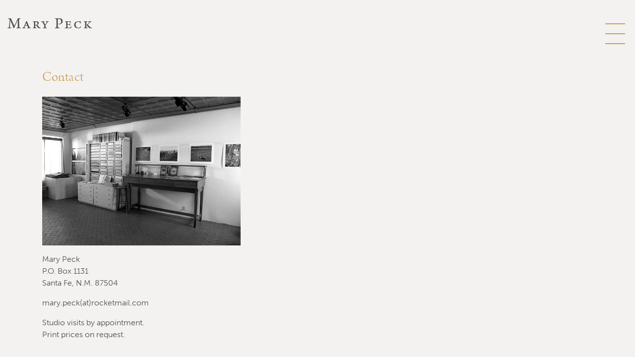

--- FILE ---
content_type: text/html; charset=UTF-8
request_url: http://dev.marypeckstudio.com/contact/
body_size: 2164
content:
<!DOCTYPE html>
<html lang="en">
<head>
<meta charset="UTF-8">
<meta name="viewport" content="width=device-width, initial-scale=1">
<link rel="profile" href="http://gmpg.org/xfn/11">
<script src="https://use.typekit.net/nwt6ygj.js"></script>
<script>try{Typekit.load({ async: true });}catch(e){}</script>

<title>Contact &#8211; Mary Peck</title>
<link rel="alternate" type="application/rss+xml" title="Mary Peck &raquo; Feed" href="http://dev.marypeckstudio.com/feed/" />
<link rel='stylesheet' id='mps-fancybox-css-css'  href='http://dev.marypeckstudio.com/wp-content/plugins/mps-fancybox/source/jquery.fancybox.css' type='text/css' media='all' />
<link rel='stylesheet' id='wp-swiper-css-css'  href='http://dev.marypeckstudio.com/wp-content/plugins/wp-swiper/dist/css/swiper.min.css' type='text/css' media='all' />
<link rel='stylesheet' id='mps-style-css'  href='http://dev.marypeckstudio.com/wp-content/themes/mps/style.css?ver=4.7.25' type='text/css' media='all' />
<link rel='stylesheet' id='mps-style-bootstrap-css'  href='http://dev.marypeckstudio.com/wp-content/themes/mps/css/styles.css' type='text/css' media='all' />
<link rel='stylesheet' id='mps-style-custom-css'  href='http://dev.marypeckstudio.com/wp-content/themes/mps/css/styles-custom.css' type='text/css' media='all' />
<script type='text/javascript' src='http://dev.marypeckstudio.com/wp-includes/js/jquery/jquery.js?ver=1.12.4'></script>
<script type='text/javascript' src='http://dev.marypeckstudio.com/wp-includes/js/jquery/jquery-migrate.min.js?ver=1.4.1'></script>
<link rel='https://api.w.org/' href='http://dev.marypeckstudio.com/wp-json/' />
<link rel="EditURI" type="application/rsd+xml" title="RSD" href="http://dev.marypeckstudio.com/xmlrpc.php?rsd" />
<link rel="wlwmanifest" type="application/wlwmanifest+xml" href="http://dev.marypeckstudio.com/wp-includes/wlwmanifest.xml" /> 
<meta name="generator" content="WordPress 4.7.25" />
<link rel="canonical" href="http://dev.marypeckstudio.com/contact/" />
<link rel='shortlink' href='http://dev.marypeckstudio.com/?p=303' />
<link rel="alternate" type="application/json+oembed" href="http://dev.marypeckstudio.com/wp-json/oembed/1.0/embed?url=http%3A%2F%2Fdev.marypeckstudio.com%2Fcontact%2F" />
<link rel="alternate" type="text/xml+oembed" href="http://dev.marypeckstudio.com/wp-json/oembed/1.0/embed?url=http%3A%2F%2Fdev.marypeckstudio.com%2Fcontact%2F&#038;format=xml" />
</head>

<body class="page-template-default page page-id-303">
<div class="Site">
<div class="container w-100">
	<div class="row">
		<div class="col-md-12 mt-3">
			<div id="navigation" class="navigation">
				<div class="nav-container clearfix">
				 <div class="brand">
					 <h1 class="site-title"><a href="http://dev.marypeckstudio.com/" rel="home">Mary Peck</a></h1>
				 </div>
				 <nav>
					 <div class="nav-mobile"><a id="nav-toggle" href="#!"><span></span></a></div>
							<ul id="menu-main-menu" class="nav-list">
<li class=' '><a href='http://dev.marypeckstudio.com/projects/' class="dropdown-toggle" data-toggle="dropdown" >Projects</a>

<ul class="nav-dropdown" role="menu">

<li ><a href='http://dev.marypeckstudio.com/projects/spaces-in-between/'>Spaces in Between</a>
</li>

<li ><a href='http://dev.marypeckstudio.com/projects/chaco-canyon/'>Chaco Canyon</a>
</li>

<li ><a href='http://dev.marypeckstudio.com/projects/olympic-penisula-elwha-river/'>Olympic Peninsula &#038; Elwha River</a>
</li>

<li ><a href='http://dev.marypeckstudio.com/projects/bhutan/'>Bhutan</a>
</li>

<li ><a href='http://dev.marypeckstudio.com/projects/everglades/'>Everglades</a>
</li>

<li ><a href='http://dev.marypeckstudio.com/projects/west-texas-eastern-new-mexico/'>Texas Panhandle &#038; Eastern New Mexico</a>
</li>

<li ><a href='http://dev.marypeckstudio.com/projects/land-marks/'>Land Marks</a>
</li>

<li ><a href='http://dev.marypeckstudio.com/projects/ft-megis/'>Ft. Meigs</a>
</li>

<li ><a href='http://dev.marypeckstudio.com/projects/spicewood-ranch/'>Spicewood Ranch</a>
</li>

<li ><a href='http://dev.marypeckstudio.com/projects/timber-workers/'>Timber Workers</a>
</li>

<li ><a href='http://dev.marypeckstudio.com/projects/scarred-land/'>Scarred Land</a>
</li>

<li ><a href='http://dev.marypeckstudio.com/projects/temples-of-greece/'>Temples of Greece</a>
</li>
</ul>
</li>

<li class=' '><a href='http://dev.marypeckstudio.com/books/' class="dropdown-toggle" data-toggle="dropdown" >Books</a>

<ul class="nav-dropdown" role="menu">

<li ><a href='http://dev.marypeckstudio.com/books/trade-editions/'>Trade Editions</a>
</li>

<li ><a href='http://dev.marypeckstudio.com/books/limited-editions/'>Limited Editions</a>
</li>
</ul>
</li>

<li ><a href='http://dev.marypeckstudio.com/profile/'>Profile</a>
</li>

<li  class="active"><a href='http://dev.marypeckstudio.com/contact/'>Contact</a>
</li>
</ul>				 </nav>
			 </div>
			 </div>
		</div>
	</div>
</div>
<div class="container">
	<div id="content" class="site-content row">
		<div id="primary" class="content-area col-md-12">
			<main id="main" class="site-main" role="main">

				
<article id="post-303" class="post-303 page type-page status-publish hentry">
	<header class="entry-header">
		<h1 class="gold entry-title">Contact</h1>	</header><!-- .entry-header -->

	<div class="entry-content">
		<p><img class="size-full wp-image-538 alignnone" src="http://dev.marypeckstudio.com/wp-content/uploads/2017/11/studio-b-11-17.jpg" alt="" width="400" height="auto" /></p>
<p>Mary Peck<br />
P.O. Box 1131<br />
Santa Fe, N.M. 87504</p>
<p>mary.peck(at)rocketmail.com</p>
<p>Studio visits by appointment.<br />
Print prices on request.</p>
	</div><!-- .entry-content -->

	</article><!-- #post-## -->

			</main><!-- #main -->
		</div><!-- #primary -->

	</div><!-- #content -->
</div><!-- .container -->
</div>

<footer id="colophon" class="site-footer container" role="contentinfo" >
	<div class="site-info row mt-3 mb-5">
		<div class="col-md-12">

				<p class="small text-right cr">&copy; <script>new Date().getFullYear()>2010&&document.write(new Date().getFullYear());</script>, Mary Peck. All rights reserved.</p>

		</div>
	</div><!-- .site-info -->
</footer><!-- #colophon -->
</div>
<script type='text/javascript' src='http://dev.marypeckstudio.com/wp-content/plugins/mps-fancybox/source/jquery.fancybox.js'></script>
<script type='text/javascript'>
/* <![CDATA[ */
var my_script_vars = {"postID":"303"};
/* ]]> */
</script>
<script type='text/javascript' src='http://dev.marypeckstudio.com/wp-content/plugins/mps-fancybox/mps-fancybox-init.js'></script>
<script type='text/javascript' src='http://dev.marypeckstudio.com/wp-content/plugins/wp-swiper/dist/js/swiper.jquery.min.js'></script>
<script type='text/javascript' src='http://dev.marypeckstudio.com/wp-content/plugins/wp-swiper/progressbar.min.js'></script>
<script type='text/javascript' src='http://dev.marypeckstudio.com/wp-content/plugins/wp-swiper/wp-swiper-init.js'></script>
<script type='text/javascript' src='http://dev.marypeckstudio.com/wp-content/themes/mps/js/thether.min.js'></script>
<script type='text/javascript' src='http://dev.marypeckstudio.com/wp-content/themes/mps/js/bootstrap.min.js'></script>
<script type='text/javascript' src='http://dev.marypeckstudio.com/wp-content/themes/mps/js/mps.js'></script>
<script type='text/javascript' src='http://dev.marypeckstudio.com/wp-includes/js/wp-embed.min.js?ver=4.7.25'></script>
<script> jQuery(function($){ $(".widget_meta a[href='http://dev.marypeckstudio.com/comments/feed/']").parent().remove(); }); </script>
</body>
</html>


--- FILE ---
content_type: text/css
request_url: http://dev.marypeckstudio.com/wp-content/themes/mps/css/styles-custom.css
body_size: 516
content:
/* Background color*/
body {
	background-color: #f3f2f1;
}


/* Typography */
h1, h2, h3, nav {
	font-family: "arno-pro-display";
	letter-spacing: .5px;
}

h4, h5, h6 {
	font-family: "museo-sans";
	font-weight: 500;
	color: #cd9e4a;
	margin-bottom: 1rem;
}

h3 {
	font-size: 1.5em;
}

h4 {
	font-size: 1em;
}

h1 {
	font-size: 1.8em;
	font-weight: 300;
}

#navigation .site-title a {
	font-size: 1.1em;
	color: #534d46;
	font-variant: small-caps;
	letter-spacing: 3px;
}

.entry-content p {
	font-weight: 300;
	color: #534d46;
}

.smallcap {
	font-variant: small-caps;
}
.fancybox-title {
	font-style: normal;
}

.home ul#menu-featured-projects a,
.home ul#menu-featured-projects a:visited {
	color: #8a8075;
}

.home ul#menu-featured-projects a:focus,
.home ul#menu-featured-projects a:hover,
.home ul#menu-featured-projects a:active,
.active-links-swiper {
	color: #cd9e4a !important;
}


/* Progress bar */
.slideshow-border svg {
	height: 3px;
}

/* Adding space at the top of site */
div .mt-3 {
	margin-top: 2rem !important;
}

.wrapper, .swiper-container {
	max-height: 500px !important;
}


--- FILE ---
content_type: text/javascript
request_url: http://dev.marypeckstudio.com/wp-content/plugins/wp-swiper/wp-swiper-init.js
body_size: 453
content:
(function($) {
    'use strict';

    $(document).ready(function() {
        // get all menu-featured-projects
          var links = $('#menu-featured-projects li a');
          var line;
          if($('#progress').length){
            line = new ProgressBar.Line('#progress', {
                  color: '#cd9e4a',
                  easing: 'easeInOut'
            });
          }

          var swiper = new Swiper('.swiper-container', {
              autoplay: 9500,
              loop: true,
              speed:800,
              effect: 'fade',

              onSlideChangeStart: function(swiper) {
                  $(links).removeClass('active-links-swiper');
                  $(links[swiper.realIndex]).addClass('active-links-swiper'); // this works just need to add to firts one and toggle
               },

               onProgress: function(swiper){

                 line.animate(1,  {duration: 9400}, function(){
                    line.set(0);
                 });
               }
          });
    });
})(jQuery);


--- FILE ---
content_type: text/javascript
request_url: http://dev.marypeckstudio.com/wp-content/plugins/mps-fancybox/mps-fancybox-init.js
body_size: 776
content:
(function($) {
    'use strict';


    $(document).ready(function() {
        //
        //http://photoswipe.com/documentation/getting-started.html
        //

        //gallery.init();

        if (my_script_vars.postID != null) {

            $.ajax({

                url: '/wp-json/wp/v2/pages/' + my_script_vars.postID, //http://jbh-100.dev/wp-json/wp/v2/posts
                success: function(data) {
                    //@TODO add check for acf here
                    console.log(data);

                    $('.btn-pswp').on("click", function(e) {
                        e.preventDefault();

                        console.log('click');

                        var items = [];

                        for (var i = 0; i < data.acf.slideshow.length; ++i) {
                            items.push({
                                href: data.acf.slideshow[i].image.url,

                                title: data.acf.slideshow[i].title
                            });

                        }


                        //open fancybox from a click
                        $.fancybox.open(items, {
                            padding: 0,
                            nextEffect: 'fade',
                            prevEffect: 'fade',
                            openEffect: 'fade',
                            closeEffect: 'fade',
                            fitToView: true,
                            scrolling: 'no',
                            closeBtn: true,
                            autoSize: false,
                            //width    : "auto",
                            //height   : "80%",
                            iframe: {
                                scrolling: 'no'
                            },
                            helpers: {
                                title: {
                                    type: 'inside'
                                },
                                overlay: {
                                     locked: false
                                 }
                            },
                            beforeShow: function() {
                                this.title = (this.title ? '' + this.title + '' : '') + ' <span class="num">' + (this.index + 1) + ' / ' + this.group.length + ' </span>';
                            }
                        });

                        $('.fancybox-close').on("click", function(){
                          $.fancybox.close();
                        })


                    });

                }






            });

        } // end data
    });

})(jQuery);


--- FILE ---
content_type: text/javascript
request_url: http://dev.marypeckstudio.com/wp-content/themes/mps/js/mps.js
body_size: 673
content:
(function($) {
  $(function() { // DOM ready
      // If a link has a dropdown, add sub menu toggle.
      $('nav ul li a:not(:only-child)').click(function(e) {
        e.preventDefault();
        $(this).siblings('.nav-dropdown').toggle();
        // Close one dropdown when selecting another
        console.log('clicked top');
        $('.nav-dropdown').not($(this).siblings()).hide();
        e.stopPropagation();

      });
      // Clicking away from dropdown will remove the dropdown class
      $('html').click(function() {
        $('.nav-dropdown').hide();
      });
      // Toggle open and close nav styles on click
      $('#nav-toggle').click(function() {
        $('nav ul').slideToggle();
      });
      // Hamburger to X toggle
      $('#nav-toggle').on('click', function() {
        this.classList.toggle('active');
      });



      $(".fancybox").fancybox({
        padding: 0,
        nextEffect: 'fade',
        prevEffect: 'fade',
        openEffect: 'fade',
        closeEffect: 'fade',
        fitToView: true,
        scrolling: 'no',
        closeBtn: false,
        iframe: {
            scrolling: 'no'
        },
        helpers: {
            title: {
                type: 'inside'
            },
            overlay: {
                 locked: false
             }
        },
        beforeShow: function() {
            this.title = (this.title ? '' + this.title + '' : '') + ' <span class="num">' + (this.index + 1) + ' / ' + this.group.length + ' </span>';

            $('.fancybox-close').on("click", function(){
              $.fancybox.close();
            })
        }
      });

    }); // end DOM ready
})(jQuery);
